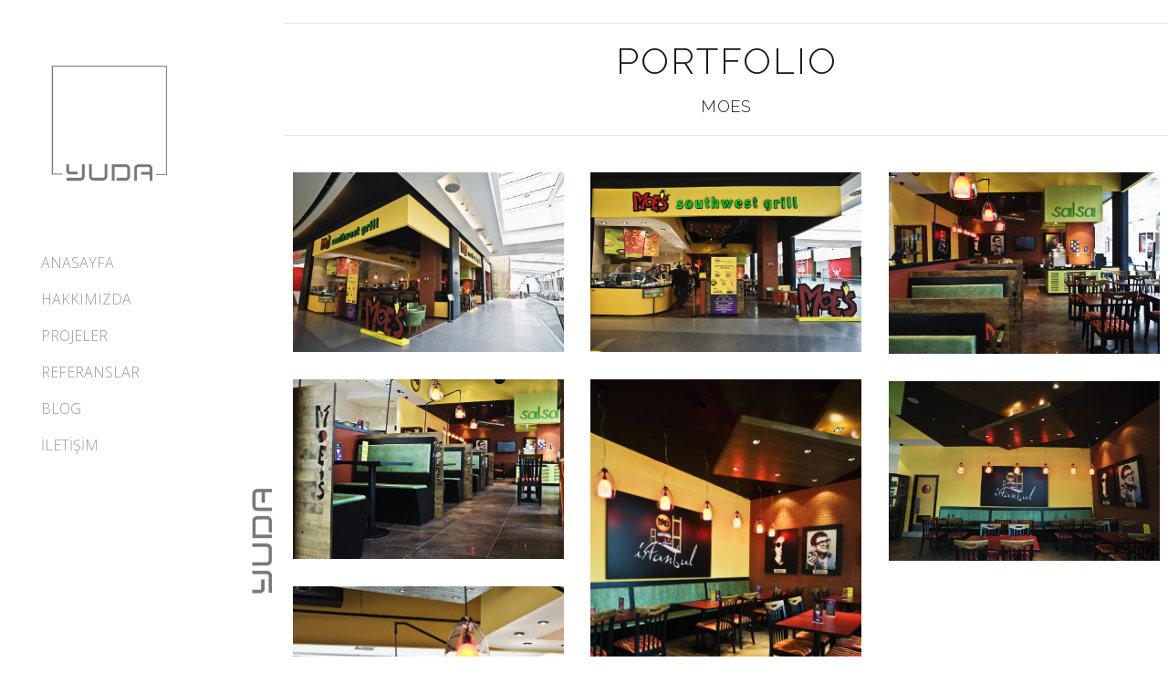

--- FILE ---
content_type: text/html; charset=UTF-8
request_url: https://www.yudamimarlik.com/portfolio-item/moes-marmara-forum-cafe-dekorasyon/
body_size: 10398
content:
﻿<!DOCTYPE html>
<html lang="tr">
<head>
	
		<meta charset="UTF-8"/>
		<link rel="profile" href="https://gmpg.org/xfn/11" />
		
				<meta name="viewport" content="width=device-width,initial-scale=1,user-scalable=yes">
		<title>MOES MARMARA FORUM &#8211; Yuda Mimarlık</title>
<meta name='robots' content='max-image-preview:large' />
	<style>img:is([sizes="auto" i], [sizes^="auto," i]) { contain-intrinsic-size: 3000px 1500px }</style>
	<link rel='dns-prefetch' href='//fonts.googleapis.com' />
<link rel="alternate" type="application/rss+xml" title="Yuda Mimarlık &raquo; akışı" href="https://www.yudamimarlik.com/feed/" />
<link rel="alternate" type="application/rss+xml" title="Yuda Mimarlık &raquo; yorum akışı" href="https://www.yudamimarlik.com/comments/feed/" />
<script type="text/javascript">
/* <![CDATA[ */
window._wpemojiSettings = {"baseUrl":"https:\/\/s.w.org\/images\/core\/emoji\/15.0.3\/72x72\/","ext":".png","svgUrl":"https:\/\/s.w.org\/images\/core\/emoji\/15.0.3\/svg\/","svgExt":".svg","source":{"concatemoji":"https:\/\/www.yudamimarlik.com\/wp-includes\/js\/wp-emoji-release.min.js?ver=6.7.2"}};
/*! This file is auto-generated */
!function(i,n){var o,s,e;function c(e){try{var t={supportTests:e,timestamp:(new Date).valueOf()};sessionStorage.setItem(o,JSON.stringify(t))}catch(e){}}function p(e,t,n){e.clearRect(0,0,e.canvas.width,e.canvas.height),e.fillText(t,0,0);var t=new Uint32Array(e.getImageData(0,0,e.canvas.width,e.canvas.height).data),r=(e.clearRect(0,0,e.canvas.width,e.canvas.height),e.fillText(n,0,0),new Uint32Array(e.getImageData(0,0,e.canvas.width,e.canvas.height).data));return t.every(function(e,t){return e===r[t]})}function u(e,t,n){switch(t){case"flag":return n(e,"\ud83c\udff3\ufe0f\u200d\u26a7\ufe0f","\ud83c\udff3\ufe0f\u200b\u26a7\ufe0f")?!1:!n(e,"\ud83c\uddfa\ud83c\uddf3","\ud83c\uddfa\u200b\ud83c\uddf3")&&!n(e,"\ud83c\udff4\udb40\udc67\udb40\udc62\udb40\udc65\udb40\udc6e\udb40\udc67\udb40\udc7f","\ud83c\udff4\u200b\udb40\udc67\u200b\udb40\udc62\u200b\udb40\udc65\u200b\udb40\udc6e\u200b\udb40\udc67\u200b\udb40\udc7f");case"emoji":return!n(e,"\ud83d\udc26\u200d\u2b1b","\ud83d\udc26\u200b\u2b1b")}return!1}function f(e,t,n){var r="undefined"!=typeof WorkerGlobalScope&&self instanceof WorkerGlobalScope?new OffscreenCanvas(300,150):i.createElement("canvas"),a=r.getContext("2d",{willReadFrequently:!0}),o=(a.textBaseline="top",a.font="600 32px Arial",{});return e.forEach(function(e){o[e]=t(a,e,n)}),o}function t(e){var t=i.createElement("script");t.src=e,t.defer=!0,i.head.appendChild(t)}"undefined"!=typeof Promise&&(o="wpEmojiSettingsSupports",s=["flag","emoji"],n.supports={everything:!0,everythingExceptFlag:!0},e=new Promise(function(e){i.addEventListener("DOMContentLoaded",e,{once:!0})}),new Promise(function(t){var n=function(){try{var e=JSON.parse(sessionStorage.getItem(o));if("object"==typeof e&&"number"==typeof e.timestamp&&(new Date).valueOf()<e.timestamp+604800&&"object"==typeof e.supportTests)return e.supportTests}catch(e){}return null}();if(!n){if("undefined"!=typeof Worker&&"undefined"!=typeof OffscreenCanvas&&"undefined"!=typeof URL&&URL.createObjectURL&&"undefined"!=typeof Blob)try{var e="postMessage("+f.toString()+"("+[JSON.stringify(s),u.toString(),p.toString()].join(",")+"));",r=new Blob([e],{type:"text/javascript"}),a=new Worker(URL.createObjectURL(r),{name:"wpTestEmojiSupports"});return void(a.onmessage=function(e){c(n=e.data),a.terminate(),t(n)})}catch(e){}c(n=f(s,u,p))}t(n)}).then(function(e){for(var t in e)n.supports[t]=e[t],n.supports.everything=n.supports.everything&&n.supports[t],"flag"!==t&&(n.supports.everythingExceptFlag=n.supports.everythingExceptFlag&&n.supports[t]);n.supports.everythingExceptFlag=n.supports.everythingExceptFlag&&!n.supports.flag,n.DOMReady=!1,n.readyCallback=function(){n.DOMReady=!0}}).then(function(){return e}).then(function(){var e;n.supports.everything||(n.readyCallback(),(e=n.source||{}).concatemoji?t(e.concatemoji):e.wpemoji&&e.twemoji&&(t(e.twemoji),t(e.wpemoji)))}))}((window,document),window._wpemojiSettings);
/* ]]> */
</script>
<style id='wp-emoji-styles-inline-css' type='text/css'>

	img.wp-smiley, img.emoji {
		display: inline !important;
		border: none !important;
		box-shadow: none !important;
		height: 1em !important;
		width: 1em !important;
		margin: 0 0.07em !important;
		vertical-align: -0.1em !important;
		background: none !important;
		padding: 0 !important;
	}
</style>
<link rel='stylesheet' id='wp-block-library-css' href='https://www.yudamimarlik.com/wp-includes/css/dist/block-library/style.min.css?ver=6.7.2' type='text/css' media='all' />
<style id='classic-theme-styles-inline-css' type='text/css'>
/*! This file is auto-generated */
.wp-block-button__link{color:#fff;background-color:#32373c;border-radius:9999px;box-shadow:none;text-decoration:none;padding:calc(.667em + 2px) calc(1.333em + 2px);font-size:1.125em}.wp-block-file__button{background:#32373c;color:#fff;text-decoration:none}
</style>
<style id='global-styles-inline-css' type='text/css'>
:root{--wp--preset--aspect-ratio--square: 1;--wp--preset--aspect-ratio--4-3: 4/3;--wp--preset--aspect-ratio--3-4: 3/4;--wp--preset--aspect-ratio--3-2: 3/2;--wp--preset--aspect-ratio--2-3: 2/3;--wp--preset--aspect-ratio--16-9: 16/9;--wp--preset--aspect-ratio--9-16: 9/16;--wp--preset--color--black: #000000;--wp--preset--color--cyan-bluish-gray: #abb8c3;--wp--preset--color--white: #ffffff;--wp--preset--color--pale-pink: #f78da7;--wp--preset--color--vivid-red: #cf2e2e;--wp--preset--color--luminous-vivid-orange: #ff6900;--wp--preset--color--luminous-vivid-amber: #fcb900;--wp--preset--color--light-green-cyan: #7bdcb5;--wp--preset--color--vivid-green-cyan: #00d084;--wp--preset--color--pale-cyan-blue: #8ed1fc;--wp--preset--color--vivid-cyan-blue: #0693e3;--wp--preset--color--vivid-purple: #9b51e0;--wp--preset--gradient--vivid-cyan-blue-to-vivid-purple: linear-gradient(135deg,rgba(6,147,227,1) 0%,rgb(155,81,224) 100%);--wp--preset--gradient--light-green-cyan-to-vivid-green-cyan: linear-gradient(135deg,rgb(122,220,180) 0%,rgb(0,208,130) 100%);--wp--preset--gradient--luminous-vivid-amber-to-luminous-vivid-orange: linear-gradient(135deg,rgba(252,185,0,1) 0%,rgba(255,105,0,1) 100%);--wp--preset--gradient--luminous-vivid-orange-to-vivid-red: linear-gradient(135deg,rgba(255,105,0,1) 0%,rgb(207,46,46) 100%);--wp--preset--gradient--very-light-gray-to-cyan-bluish-gray: linear-gradient(135deg,rgb(238,238,238) 0%,rgb(169,184,195) 100%);--wp--preset--gradient--cool-to-warm-spectrum: linear-gradient(135deg,rgb(74,234,220) 0%,rgb(151,120,209) 20%,rgb(207,42,186) 40%,rgb(238,44,130) 60%,rgb(251,105,98) 80%,rgb(254,248,76) 100%);--wp--preset--gradient--blush-light-purple: linear-gradient(135deg,rgb(255,206,236) 0%,rgb(152,150,240) 100%);--wp--preset--gradient--blush-bordeaux: linear-gradient(135deg,rgb(254,205,165) 0%,rgb(254,45,45) 50%,rgb(107,0,62) 100%);--wp--preset--gradient--luminous-dusk: linear-gradient(135deg,rgb(255,203,112) 0%,rgb(199,81,192) 50%,rgb(65,88,208) 100%);--wp--preset--gradient--pale-ocean: linear-gradient(135deg,rgb(255,245,203) 0%,rgb(182,227,212) 50%,rgb(51,167,181) 100%);--wp--preset--gradient--electric-grass: linear-gradient(135deg,rgb(202,248,128) 0%,rgb(113,206,126) 100%);--wp--preset--gradient--midnight: linear-gradient(135deg,rgb(2,3,129) 0%,rgb(40,116,252) 100%);--wp--preset--font-size--small: 13px;--wp--preset--font-size--medium: 20px;--wp--preset--font-size--large: 36px;--wp--preset--font-size--x-large: 42px;--wp--preset--spacing--20: 0.44rem;--wp--preset--spacing--30: 0.67rem;--wp--preset--spacing--40: 1rem;--wp--preset--spacing--50: 1.5rem;--wp--preset--spacing--60: 2.25rem;--wp--preset--spacing--70: 3.38rem;--wp--preset--spacing--80: 5.06rem;--wp--preset--shadow--natural: 6px 6px 9px rgba(0, 0, 0, 0.2);--wp--preset--shadow--deep: 12px 12px 50px rgba(0, 0, 0, 0.4);--wp--preset--shadow--sharp: 6px 6px 0px rgba(0, 0, 0, 0.2);--wp--preset--shadow--outlined: 6px 6px 0px -3px rgba(255, 255, 255, 1), 6px 6px rgba(0, 0, 0, 1);--wp--preset--shadow--crisp: 6px 6px 0px rgba(0, 0, 0, 1);}:where(.is-layout-flex){gap: 0.5em;}:where(.is-layout-grid){gap: 0.5em;}body .is-layout-flex{display: flex;}.is-layout-flex{flex-wrap: wrap;align-items: center;}.is-layout-flex > :is(*, div){margin: 0;}body .is-layout-grid{display: grid;}.is-layout-grid > :is(*, div){margin: 0;}:where(.wp-block-columns.is-layout-flex){gap: 2em;}:where(.wp-block-columns.is-layout-grid){gap: 2em;}:where(.wp-block-post-template.is-layout-flex){gap: 1.25em;}:where(.wp-block-post-template.is-layout-grid){gap: 1.25em;}.has-black-color{color: var(--wp--preset--color--black) !important;}.has-cyan-bluish-gray-color{color: var(--wp--preset--color--cyan-bluish-gray) !important;}.has-white-color{color: var(--wp--preset--color--white) !important;}.has-pale-pink-color{color: var(--wp--preset--color--pale-pink) !important;}.has-vivid-red-color{color: var(--wp--preset--color--vivid-red) !important;}.has-luminous-vivid-orange-color{color: var(--wp--preset--color--luminous-vivid-orange) !important;}.has-luminous-vivid-amber-color{color: var(--wp--preset--color--luminous-vivid-amber) !important;}.has-light-green-cyan-color{color: var(--wp--preset--color--light-green-cyan) !important;}.has-vivid-green-cyan-color{color: var(--wp--preset--color--vivid-green-cyan) !important;}.has-pale-cyan-blue-color{color: var(--wp--preset--color--pale-cyan-blue) !important;}.has-vivid-cyan-blue-color{color: var(--wp--preset--color--vivid-cyan-blue) !important;}.has-vivid-purple-color{color: var(--wp--preset--color--vivid-purple) !important;}.has-black-background-color{background-color: var(--wp--preset--color--black) !important;}.has-cyan-bluish-gray-background-color{background-color: var(--wp--preset--color--cyan-bluish-gray) !important;}.has-white-background-color{background-color: var(--wp--preset--color--white) !important;}.has-pale-pink-background-color{background-color: var(--wp--preset--color--pale-pink) !important;}.has-vivid-red-background-color{background-color: var(--wp--preset--color--vivid-red) !important;}.has-luminous-vivid-orange-background-color{background-color: var(--wp--preset--color--luminous-vivid-orange) !important;}.has-luminous-vivid-amber-background-color{background-color: var(--wp--preset--color--luminous-vivid-amber) !important;}.has-light-green-cyan-background-color{background-color: var(--wp--preset--color--light-green-cyan) !important;}.has-vivid-green-cyan-background-color{background-color: var(--wp--preset--color--vivid-green-cyan) !important;}.has-pale-cyan-blue-background-color{background-color: var(--wp--preset--color--pale-cyan-blue) !important;}.has-vivid-cyan-blue-background-color{background-color: var(--wp--preset--color--vivid-cyan-blue) !important;}.has-vivid-purple-background-color{background-color: var(--wp--preset--color--vivid-purple) !important;}.has-black-border-color{border-color: var(--wp--preset--color--black) !important;}.has-cyan-bluish-gray-border-color{border-color: var(--wp--preset--color--cyan-bluish-gray) !important;}.has-white-border-color{border-color: var(--wp--preset--color--white) !important;}.has-pale-pink-border-color{border-color: var(--wp--preset--color--pale-pink) !important;}.has-vivid-red-border-color{border-color: var(--wp--preset--color--vivid-red) !important;}.has-luminous-vivid-orange-border-color{border-color: var(--wp--preset--color--luminous-vivid-orange) !important;}.has-luminous-vivid-amber-border-color{border-color: var(--wp--preset--color--luminous-vivid-amber) !important;}.has-light-green-cyan-border-color{border-color: var(--wp--preset--color--light-green-cyan) !important;}.has-vivid-green-cyan-border-color{border-color: var(--wp--preset--color--vivid-green-cyan) !important;}.has-pale-cyan-blue-border-color{border-color: var(--wp--preset--color--pale-cyan-blue) !important;}.has-vivid-cyan-blue-border-color{border-color: var(--wp--preset--color--vivid-cyan-blue) !important;}.has-vivid-purple-border-color{border-color: var(--wp--preset--color--vivid-purple) !important;}.has-vivid-cyan-blue-to-vivid-purple-gradient-background{background: var(--wp--preset--gradient--vivid-cyan-blue-to-vivid-purple) !important;}.has-light-green-cyan-to-vivid-green-cyan-gradient-background{background: var(--wp--preset--gradient--light-green-cyan-to-vivid-green-cyan) !important;}.has-luminous-vivid-amber-to-luminous-vivid-orange-gradient-background{background: var(--wp--preset--gradient--luminous-vivid-amber-to-luminous-vivid-orange) !important;}.has-luminous-vivid-orange-to-vivid-red-gradient-background{background: var(--wp--preset--gradient--luminous-vivid-orange-to-vivid-red) !important;}.has-very-light-gray-to-cyan-bluish-gray-gradient-background{background: var(--wp--preset--gradient--very-light-gray-to-cyan-bluish-gray) !important;}.has-cool-to-warm-spectrum-gradient-background{background: var(--wp--preset--gradient--cool-to-warm-spectrum) !important;}.has-blush-light-purple-gradient-background{background: var(--wp--preset--gradient--blush-light-purple) !important;}.has-blush-bordeaux-gradient-background{background: var(--wp--preset--gradient--blush-bordeaux) !important;}.has-luminous-dusk-gradient-background{background: var(--wp--preset--gradient--luminous-dusk) !important;}.has-pale-ocean-gradient-background{background: var(--wp--preset--gradient--pale-ocean) !important;}.has-electric-grass-gradient-background{background: var(--wp--preset--gradient--electric-grass) !important;}.has-midnight-gradient-background{background: var(--wp--preset--gradient--midnight) !important;}.has-small-font-size{font-size: var(--wp--preset--font-size--small) !important;}.has-medium-font-size{font-size: var(--wp--preset--font-size--medium) !important;}.has-large-font-size{font-size: var(--wp--preset--font-size--large) !important;}.has-x-large-font-size{font-size: var(--wp--preset--font-size--x-large) !important;}
:where(.wp-block-post-template.is-layout-flex){gap: 1.25em;}:where(.wp-block-post-template.is-layout-grid){gap: 1.25em;}
:where(.wp-block-columns.is-layout-flex){gap: 2em;}:where(.wp-block-columns.is-layout-grid){gap: 2em;}
:root :where(.wp-block-pullquote){font-size: 1.5em;line-height: 1.6;}
</style>
<link rel='stylesheet' id='contact-form-7-css' href='https://www.yudamimarlik.com/wp-content/plugins/contact-form-7/includes/css/styles.css?ver=5.1.1' type='text/css' media='all' />
<link rel='stylesheet' id='dessau-select-default-style-css' href='https://www.yudamimarlik.com/wp-content/themes/dessau/style.css?ver=6.7.2' type='text/css' media='all' />
<link rel='stylesheet' id='dessau-select-modules-css' href='https://www.yudamimarlik.com/wp-content/themes/dessau/assets/css/modules.min.css?ver=6.7.2' type='text/css' media='all' />
<link rel='stylesheet' id='qodef-dripicons-css' href='https://www.yudamimarlik.com/wp-content/themes/dessau/framework/lib/icons-pack/dripicons/dripicons.css?ver=6.7.2' type='text/css' media='all' />
<link rel='stylesheet' id='qodef-font_elegant-css' href='https://www.yudamimarlik.com/wp-content/themes/dessau/framework/lib/icons-pack/elegant-icons/style.min.css?ver=6.7.2' type='text/css' media='all' />
<link rel='stylesheet' id='qodef-font_awesome-css' href='https://www.yudamimarlik.com/wp-content/themes/dessau/framework/lib/icons-pack/font-awesome/css/fontawesome-all.min.css?ver=6.7.2' type='text/css' media='all' />
<link rel='stylesheet' id='qodef-ion_icons-css' href='https://www.yudamimarlik.com/wp-content/themes/dessau/framework/lib/icons-pack/ion-icons/css/ionicons.min.css?ver=6.7.2' type='text/css' media='all' />
<link rel='stylesheet' id='qodef-linea_icons-css' href='https://www.yudamimarlik.com/wp-content/themes/dessau/framework/lib/icons-pack/linea-icons/style.css?ver=6.7.2' type='text/css' media='all' />
<link rel='stylesheet' id='qodef-linear_icons-css' href='https://www.yudamimarlik.com/wp-content/themes/dessau/framework/lib/icons-pack/linear-icons/style.css?ver=6.7.2' type='text/css' media='all' />
<link rel='stylesheet' id='qodef-simple_line_icons-css' href='https://www.yudamimarlik.com/wp-content/themes/dessau/framework/lib/icons-pack/simple-line-icons/simple-line-icons.css?ver=6.7.2' type='text/css' media='all' />
<link rel='stylesheet' id='mediaelement-css' href='https://www.yudamimarlik.com/wp-includes/js/mediaelement/mediaelementplayer-legacy.min.css?ver=4.2.17' type='text/css' media='all' />
<link rel='stylesheet' id='wp-mediaelement-css' href='https://www.yudamimarlik.com/wp-includes/js/mediaelement/wp-mediaelement.min.css?ver=6.7.2' type='text/css' media='all' />
<link rel='stylesheet' id='dessau-select-style-dynamic-css' href='https://www.yudamimarlik.com/wp-content/themes/dessau/assets/css/style_dynamic.css?ver=1628619510' type='text/css' media='all' />
<link rel='stylesheet' id='dessau-select-modules-responsive-css' href='https://www.yudamimarlik.com/wp-content/themes/dessau/assets/css/modules-responsive.min.css?ver=6.7.2' type='text/css' media='all' />
<link rel='stylesheet' id='dessau-select-style-dynamic-responsive-css' href='https://www.yudamimarlik.com/wp-content/themes/dessau/assets/css/style_dynamic_responsive.css?ver=1628619510' type='text/css' media='all' />
<link rel='stylesheet' id='dessau-select-google-fonts-css' href='https://fonts.googleapis.com/css?family=Open+Sans%3A200%2C300%2C400%2C500%2C600%2C700%7CRaleway%3A200%2C300%2C400%2C500%2C600%2C700&#038;subset=latin-ext&#038;ver=1.0.0' type='text/css' media='all' />
<script type="text/javascript" src="https://www.yudamimarlik.com/wp-includes/js/jquery/jquery.min.js?ver=3.7.1" id="jquery-core-js"></script>
<script type="text/javascript" src="https://www.yudamimarlik.com/wp-includes/js/jquery/jquery-migrate.min.js?ver=3.4.1" id="jquery-migrate-js"></script>
<link rel="https://api.w.org/" href="https://www.yudamimarlik.com/wp-json/" /><link rel="EditURI" type="application/rsd+xml" title="RSD" href="https://www.yudamimarlik.com/xmlrpc.php?rsd" />
<meta name="generator" content="WordPress 6.7.2" />
<link rel="canonical" href="https://www.yudamimarlik.com/portfolio-item/moes-marmara-forum-cafe-dekorasyon/" />
<link rel='shortlink' href='https://www.yudamimarlik.com/?p=6535' />
<link rel="alternate" title="oEmbed (JSON)" type="application/json+oembed" href="https://www.yudamimarlik.com/wp-json/oembed/1.0/embed?url=https%3A%2F%2Fwww.yudamimarlik.com%2Fportfolio-item%2Fmoes-marmara-forum-cafe-dekorasyon%2F" />
<link rel="alternate" title="oEmbed (XML)" type="text/xml+oembed" href="https://www.yudamimarlik.com/wp-json/oembed/1.0/embed?url=https%3A%2F%2Fwww.yudamimarlik.com%2Fportfolio-item%2Fmoes-marmara-forum-cafe-dekorasyon%2F&#038;format=xml" />
<meta name="generator" content="Powered by WPBakery Page Builder - drag and drop page builder for WordPress."/>
<!--[if lte IE 9]><link rel="stylesheet" type="text/css" href="https://www.yudamimarlik.com/wp-content/plugins/js_composer/assets/css/vc_lte_ie9.min.css" media="screen"><![endif]--><link rel="icon" href="https://www.yudamimarlik.com/wp-content/uploads/2023/03/cropped-icon-yuda-32x32.jpg" sizes="32x32" />
<link rel="icon" href="https://www.yudamimarlik.com/wp-content/uploads/2023/03/cropped-icon-yuda-192x192.jpg" sizes="192x192" />
<link rel="apple-touch-icon" href="https://www.yudamimarlik.com/wp-content/uploads/2023/03/cropped-icon-yuda-180x180.jpg" />
<meta name="msapplication-TileImage" content="https://www.yudamimarlik.com/wp-content/uploads/2023/03/cropped-icon-yuda-270x270.jpg" />
		<style type="text/css" id="wp-custom-css">
			.qodef-vertical-area-background img{
	display: none;
}
.qodef-vertical-area-background a {
	position: absolute;
	right: 1px;
	bottom: 40;

	transition: all ease-in-out 0.3s; background:url( 'https://www.yudamimarlik.com/wp-content/uploads/2019/02/80x200.jpg') no-repeat; background-size:contain; width:50px; display:block;
}

.active .qodef-vertical-area-background a {
	opacity: 0;
}




.qodef-portfolio-single-holder .qodef-ps-info-holder .qodef-ps-info-item {
    position: relative;
    display: inline-block;
    width: 100%;
    vertical-align: middle;
    margin: 0 0 -700;
    visibility: hidden;
	
}
.qodef-portfolio-list-holder article .qodef-pli-text-wrapper {
    position: relative;
    display: table;
    table-layout: fixed;
    height: 10%;
    width: 100%;
}

.pp_expand{visibility:hidden}


.qodef-header-vertical-closed .qodef-vertical-menu-area .qodef-vertical-area-opener.qodef-vertical-area-opener-icon-pack {
    font-size: 28px;
}

.qodef-header-vertical-closed .qodef-vertical-menu-area .qodef-vertical-area-opener {
    position: fixed;
    left: 0;
    top: 30px;
    display: inline-block;
    vertical-align: middle;
    width: 75px;
    height: 75px;
    line-height: 75px;
    text-align: center;
    z-index: 1000;
}




		</style>
		<noscript><style type="text/css"> .wpb_animate_when_almost_visible { opacity: 1; }</style></noscript>	 <script>
    jQuery(document).ready(function(){
		var logoitm = jQuery('.qodef-logo-wrapper').html();
		jQuery('.qodef-vertical-area-background').append(logoitm);
	})
    </script>

	<!-- Global site tag (gtag.js) - Google Analytics -->
<script async src="https://www.googletagmanager.com/gtag/js?id=G-0ZN6EXH0KJ"></script>
<script>
  window.dataLayer = window.dataLayer || [];
  function gtag(){dataLayer.push(arguments);}
  gtag('js', new Date());

  gtag('config', 'G-0ZN6EXH0KJ');
</script>
	
	<!-- Yandex.Metrika counter -->
<script type="text/javascript" >
   (function(m,e,t,r,i,k,a){m[i]=m[i]||function(){(m[i].a=m[i].a||[]).push(arguments)};
   m[i].l=1*new Date();k=e.createElement(t),a=e.getElementsByTagName(t)[0],k.async=1,k.src=r,a.parentNode.insertBefore(k,a)})
   (window, document, "script", "https://mc.yandex.ru/metrika/tag.js", "ym");

   ym(76055695, "init", {
        clickmap:true,
        trackLinks:true,
        accurateTrackBounce:true
   });
</script>
<noscript><div><img src="https://mc.yandex.ru/watch/76055695" style="position:absolute; left:-9999px;" alt="" /></div></noscript>
<!-- /Yandex.Metrika counter -->
	
</head>
<body class="portfolio-item-template-default single single-portfolio-item postid-6535 dessau-core-1.0 dessau-ver-1.0 qodef-empty-google-api qodef-wide-dropdown-menu-content-in-grid qodef-follow-portfolio-info qodef-fixed-on-scroll qodef-dropdown-animate-height qodef-header-vertical qodef-menu-area-shadow-disable qodef-menu-area-in-grid-shadow-disable qodef-menu-area-border-disable qodef-menu-area-in-grid-border-disable qodef-logo-area-border-disable qodef-header-vertical-shadow-disable qodef-header-vertical-border-disable qodef-default-mobile-header qodef-sticky-up-mobile-header wpb-js-composer js-comp-ver-5.6 vc_responsive" itemscope itemtype="http://schema.org/WebPage">
	
    <div class="qodef-wrapper">
        <div class="qodef-wrapper-inner">
            
<aside class="qodef-vertical-menu-area qodef-vertical-alignment-top">
	<div class="qodef-vertical-menu-area-inner">
		<div class="qodef-vertical-area-background"></div>
		

<div class="qodef-logo-wrapper">
    <a itemprop="url" href="https://www.yudamimarlik.com/" style="height: 150px;">
        <img itemprop="image" class="qodef-normal-logo" src="https://www.yudamimarlik.com/wp-content/uploads/2019/03/low-1.png" width="300" height="300" alt="logo" />
        <img itemprop="image" class="qodef-dark-logo" src="https://www.yudamimarlik.com/wp-content/uploads/2019/03/low-1.png" width="300" height="300" alt="dark logo" />        <img itemprop="image" class="qodef-light-logo" src="https://www.yudamimarlik.com/wp-content/uploads/2019/03/low-1.png" width="300" height="300" alt="light logo" />    </a>
</div>

		<div class="qodef-vertical-menu-outer">
	<nav class="qodef-vertical-menu qodef-vertical-dropdown-below">
		<ul id="menu-vertical-menu" class=""><li id="nav-menu-item-6376" class="menu-item menu-item-type-post_type menu-item-object-page menu-item-home  narrow"><a href="https://www.yudamimarlik.com/" class=""><span class="item_outer"><span class="item_text">ANASAYFA</span></span></a></li>
<li id="nav-menu-item-6399" class="menu-item menu-item-type-post_type menu-item-object-page  narrow"><a href="https://www.yudamimarlik.com/hakkimizda/" class=""><span class="item_outer"><span class="item_text">HAKKIMIZDA</span></span></a></li>
<li id="nav-menu-item-7903" class="menu-item menu-item-type-post_type menu-item-object-page menu-item-home  narrow"><a href="https://www.yudamimarlik.com/" class=""><span class="item_outer"><span class="item_text">PROJELER</span></span></a></li>
<li id="nav-menu-item-5527" class="menu-item menu-item-type-custom menu-item-object-custom menu-item-has-children  has_sub narrow">
<div class="second"><div class="inner"><ul>
	<li id="nav-menu-item-5522" class="menu-item menu-item-type-custom menu-item-object-custom "><a href="https://www.yudamimarlik.com/cafe/" class=""><span class="item_outer"><span class="item_text">CAFE</span></span></a></li>
	<li id="nav-menu-item-5523" class="menu-item menu-item-type-custom menu-item-object-custom "><a href="https://www.yudamimarlik.com/magaza/" class=""><span class="item_outer"><span class="item_text">MAĞAZA</span></span></a></li>
	<li id="nav-menu-item-5524" class="menu-item menu-item-type-custom menu-item-object-custom "><a href="https://www.yudamimarlik.com/mimari/" class=""><span class="item_outer"><span class="item_text">MİMARİ</span></span></a></li>
	<li id="nav-menu-item-5525" class="menu-item menu-item-type-custom menu-item-object-custom "><a href="https://www.yudamimarlik.com/ofis/" class=""><span class="item_outer"><span class="item_text">OFİS</span></span></a></li>
	<li id="nav-menu-item-5526" class="menu-item menu-item-type-custom menu-item-object-custom "><a href="https://www.yudamimarlik.com/otel/" class=""><span class="item_outer"><span class="item_text">OTEL</span></span></a></li>
</ul></div></div>
</li>
<li id="nav-menu-item-5520" class="menu-item menu-item-type-post_type menu-item-object-page  narrow"><a href="https://www.yudamimarlik.com/referanslar/" class=""><span class="item_outer"><span class="item_text">REFERANSLAR</span></span></a></li>
<li id="nav-menu-item-5518" class="menu-item menu-item-type-post_type menu-item-object-page current_page_parent  narrow"><a href="https://www.yudamimarlik.com/blog/" class=""><span class="item_outer"><span class="item_text">BLOG</span></span></a></li>
<li id="nav-menu-item-6403" class="menu-item menu-item-type-post_type menu-item-object-page  narrow"><a href="https://www.yudamimarlik.com/iletisim/" class=""><span class="item_outer"><span class="item_text">İLETİŞİM</span></span></a></li>
</ul>	</nav>
</div>
		<div class="qodef-vertical-area-widget-holder">
					</div>
	</div>
</aside>


<header class="qodef-mobile-header">
		
	<div class="qodef-mobile-header-inner">
		<div class="qodef-mobile-header-holder">
			<div class="qodef-grid">
				<div class="qodef-vertical-align-containers">
					<div class="qodef-vertical-align-containers">
													<div class="qodef-mobile-menu-opener qodef-mobile-menu-opener-icon-pack">
								<a href="javascript:void(0)">
									<span class="qodef-mobile-menu-icon">
										<span aria-hidden="true" class="qodef-icon-font-elegant icon_menu "></span>									</span>
																	</a>
							</div>
												<div class="qodef-position-center"><!--
						 --><div class="qodef-position-center-inner">
								
<div class="qodef-mobile-logo-wrapper">
    <a itemprop="url" href="https://www.yudamimarlik.com/" style="height: 23px">
        <img itemprop="image" src="https://www.yudamimarlik.com/wp-content/uploads/2019/03/Logo3.png" width="201" height="46" alt="Mobile Logo" />
    </a>
</div>

							</div>
						</div>
						<div class="qodef-position-right"><!--
						 --><div class="qodef-position-right-inner">
															</div>
						</div>
					</div>
				</div>
			</div>
		</div>
		
<nav class="qodef-mobile-nav">
    <div class="qodef-grid">
        <ul id="menu-vertical-menu-1" class=""><li id="mobile-menu-item-6376" class="menu-item menu-item-type-post_type menu-item-object-page menu-item-home "><a href="https://www.yudamimarlik.com/" class=""><span>ANASAYFA</span></a></li>
<li id="mobile-menu-item-6399" class="menu-item menu-item-type-post_type menu-item-object-page "><a href="https://www.yudamimarlik.com/hakkimizda/" class=""><span>HAKKIMIZDA</span></a></li>
<li id="mobile-menu-item-7903" class="menu-item menu-item-type-post_type menu-item-object-page menu-item-home "><a href="https://www.yudamimarlik.com/" class=""><span>PROJELER</span></a></li>
<li id="mobile-menu-item-5527" class="menu-item menu-item-type-custom menu-item-object-custom menu-item-has-children  has_sub">
<ul class="sub_menu">
	<li id="mobile-menu-item-5522" class="menu-item menu-item-type-custom menu-item-object-custom "><a href="https://www.yudamimarlik.com/cafe/" class=""><span>CAFE</span></a></li>
	<li id="mobile-menu-item-5523" class="menu-item menu-item-type-custom menu-item-object-custom "><a href="https://www.yudamimarlik.com/magaza/" class=""><span>MAĞAZA</span></a></li>
	<li id="mobile-menu-item-5524" class="menu-item menu-item-type-custom menu-item-object-custom "><a href="https://www.yudamimarlik.com/mimari/" class=""><span>MİMARİ</span></a></li>
	<li id="mobile-menu-item-5525" class="menu-item menu-item-type-custom menu-item-object-custom "><a href="https://www.yudamimarlik.com/ofis/" class=""><span>OFİS</span></a></li>
	<li id="mobile-menu-item-5526" class="menu-item menu-item-type-custom menu-item-object-custom "><a href="https://www.yudamimarlik.com/otel/" class=""><span>OTEL</span></a></li>
</ul>
</li>
<li id="mobile-menu-item-5520" class="menu-item menu-item-type-post_type menu-item-object-page "><a href="https://www.yudamimarlik.com/referanslar/" class=""><span>REFERANSLAR</span></a></li>
<li id="mobile-menu-item-5518" class="menu-item menu-item-type-post_type menu-item-object-page current_page_parent "><a href="https://www.yudamimarlik.com/blog/" class=""><span>BLOG</span></a></li>
<li id="mobile-menu-item-6403" class="menu-item menu-item-type-post_type menu-item-object-page "><a href="https://www.yudamimarlik.com/iletisim/" class=""><span>İLETİŞİM</span></a></li>
</ul>    </div>
</nav>

	</div>
	
	</header>

			<a id='qodef-back-to-top' href='#'>
                <span class="qodef-icon-stack">
                     <span aria-hidden="true" class="qodef-icon-linear-icons lnr lnr-chevron-up "></span>                </span>
			</a>
			        
            <div class="qodef-content" >
                <div class="qodef-content-inner">
<div class="qodef-title-holder qodef-centered-type qodef-title-va-header-bottom" style="height: 122px" data-height="122">
		<div class="qodef-title-wrapper" style="height: 122px">
		<div class="qodef-title-inner">
			<div class="qodef-grid">
									<h1 class="qodef-page-title entry-title" >PORTFOLIO</h1>
													<h6 class="qodef-page-subtitle" >MOES</h6>
							</div>
	    </div>
	</div>
</div>

<div class="qodef-container">
    <div class="qodef-container-inner clearfix">
                    <div class="qodef-portfolio-single-holder qodef-ps-masonry-layout">
                <div class="qodef-ps-image-holder qodef-grid-list qodef-grid-masonry-list qodef-fixed-masonry-items qodef-disable-bottom-space  qodef-three-columns qodef-normal-space">
	<div class="qodef-ps-image-inner qodef-outer-space qodef-masonry-list-wrapper">
		<div class="qodef-masonry-grid-sizer"></div>
		<div class="qodef-masonry-grid-gutter"></div>
									<div class="qodef-ps-image qodef-item-space ">
					    <a itemprop="image" title="moes-marmara-forum-cafe-tasarimi" data-rel="prettyPhoto[single_pretty_photo]" href="https://www.yudamimarlik.com/wp-content/uploads/2019/02/DSC9543.jpg">
    <img itemprop="image" src="https://www.yudamimarlik.com/wp-content/uploads/2019/02/DSC9543.jpg" alt="moes-marmara-forum-cafe-tasarimi" />
    </a>
				</div>
							<div class="qodef-ps-image qodef-item-space ">
					    <a itemprop="image" title="moes-marmara-forum-cafe-tasarimi" data-rel="prettyPhoto[single_pretty_photo]" href="https://www.yudamimarlik.com/wp-content/uploads/2019/02/DSC9548.jpg">
    <img itemprop="image" src="https://www.yudamimarlik.com/wp-content/uploads/2019/02/DSC9548.jpg" alt="moes-marmara-forum-cafe-tasarimi" />
    </a>
				</div>
							<div class="qodef-ps-image qodef-item-space ">
					    <a itemprop="image" title="moes-marmara-forum-cafe-tasarimi" data-rel="prettyPhoto[single_pretty_photo]" href="https://www.yudamimarlik.com/wp-content/uploads/2019/02/DSC9566.jpg">
    <img itemprop="image" src="https://www.yudamimarlik.com/wp-content/uploads/2019/02/DSC9566.jpg" alt="moes-marmara-forum-cafe-tasarimi" />
    </a>
				</div>
							<div class="qodef-ps-image qodef-item-space ">
					    <a itemprop="image" title="moes-marmara-forum-cafe-tasarimi" data-rel="prettyPhoto[single_pretty_photo]" href="https://www.yudamimarlik.com/wp-content/uploads/2019/02/DSC9553.jpg">
    <img itemprop="image" src="https://www.yudamimarlik.com/wp-content/uploads/2019/02/DSC9553.jpg" alt="moes-marmara-forum-cafe-tasarimi" />
    </a>
				</div>
							<div class="qodef-ps-image qodef-item-space ">
					    <a itemprop="image" title="moes-marmara-forum-cafe-tasarimi" data-rel="prettyPhoto[single_pretty_photo]" href="https://www.yudamimarlik.com/wp-content/uploads/2019/02/DSC9601.jpg">
    <img itemprop="image" src="https://www.yudamimarlik.com/wp-content/uploads/2019/02/DSC9601.jpg" alt="moes-marmara-forum-cafe-tasarimi" />
    </a>
				</div>
							<div class="qodef-ps-image qodef-item-space ">
					    <a itemprop="image" title="moes-marmara-forum-cafe-tasarimi" data-rel="prettyPhoto[single_pretty_photo]" href="https://www.yudamimarlik.com/wp-content/uploads/2019/02/DSC9525.jpg">
    <img itemprop="image" src="https://www.yudamimarlik.com/wp-content/uploads/2019/02/DSC9525.jpg" alt="moes-marmara-forum-cafe-tasarimi" />
    </a>
				</div>
							<div class="qodef-ps-image qodef-item-space ">
					    <a itemprop="image" title="moes-marmara-forum-cafe-tasarimi" data-rel="prettyPhoto[single_pretty_photo]" href="https://www.yudamimarlik.com/wp-content/uploads/2019/02/DSC9624.jpg">
    <img itemprop="image" src="https://www.yudamimarlik.com/wp-content/uploads/2019/02/DSC9624.jpg" alt="moes-marmara-forum-cafe-tasarimi" />
    </a>
				</div>
						</div>
</div>
<div class="qodef-grid-row">
	<div class="qodef-grid-col-8">
		
<h3 class="qodef-ps-title">MOES MARMARA FORUM</h3><p><strong>Lokasyon / Location:</strong><br />
Marmara Forum AVM, İstanbul<br />
<strong>Alan / Field:<br />
</strong>&#8212;-</p>
<p><strong>Proje Tarihi / Project Date:<br />
</strong>&#8212;-</p>
<p><strong>İşveren / Client:<br />
</strong>&#8212;-<br />
<strong>Proje Tasarım ve Uygulama / Project Design &amp; Implementation :<br />
</strong>Yuda Mimarlık</p>
	</div>
	<div class="qodef-grid-col-4">
		<div class="qodef-ps-info-holder">
			    <div class="qodef-ps-info-item qodef-ps-tags">
	    <h6 class="qodef-ps-info-title">Tags:</h6>                    <a itemprop="url" class="qodef-ps-info-tag" href="https://www.yudamimarlik.com/portfolio-tag/marmara-forum/">marmara forum</a>
            </div>
		</div>
	</div>
</div>            </div>
            </div>
</div></div> <!-- close div.content_inner -->
	</div>  <!-- close div.content -->
					<footer class="qodef-page-footer ">
				<div class="qodef-footer-top-holder">
    <div class="qodef-footer-top-inner qodef-full-width">
        <div class="qodef-grid-row qodef-footer-top-alignment-left">
                            <div class="qodef-column-content qodef-grid-col-12">
                    <div id="custom_html-2" class="widget_text widget qodef-footer-column-1 widget_custom_html"><div class="textwidget custom-html-widget">
<a href="https://www.yudamimarlik.com/">ANASAYFA</a>
|
<a href="https://www.yudamimarlik.com/hakkimizda/">HAKKIMIZDA</a>
|
<a href="#">PROJELER</a>
|
<a href="https://www.yudamimarlik.com/referanslar/">REFERANSLAR</a>
|
<a href="https://www.yudamimarlik.com/iletisim/">İLETİŞİM</a></div></div><div class="widget qodef-social-icons-group-widget text-align-center">										<a class="qodef-social-icon-widget-holder qodef-icon-has-hover" href="https://www.instagram.com/yudamimarlik" target="_blank">
					<span class="qodef-social-icon-widget social_instagram"></span>				</a>
										<a class="qodef-social-icon-widget-holder qodef-icon-has-hover" href="https://www.facebook.com/yudamimarlik" target="_blank">
					<span class="qodef-social-icon-widget social_facebook"></span>				</a>
										<a class="qodef-social-icon-widget-holder qodef-icon-has-hover" href="https://www.pinterest.com/yudamimarlik" target="_blank">
					<span class="qodef-social-icon-widget social_pinterest"></span>				</a>
									</div>                </div>
                    </div>
    </div>
</div>			</footer>
			</div> <!-- close div.qodef-wrapper-inner  -->
</div> <!-- close div.qodef-wrapper -->
<script type="text/javascript" id="contact-form-7-js-extra">
/* <![CDATA[ */
var wpcf7 = {"apiSettings":{"root":"https:\/\/www.yudamimarlik.com\/wp-json\/contact-form-7\/v1","namespace":"contact-form-7\/v1"},"cached":"1"};
/* ]]> */
</script>
<script type="text/javascript" src="https://www.yudamimarlik.com/wp-content/plugins/contact-form-7/includes/js/scripts.js?ver=5.1.1" id="contact-form-7-js"></script>
<script type="text/javascript" src="https://www.yudamimarlik.com/wp-includes/js/jquery/ui/core.min.js?ver=1.13.3" id="jquery-ui-core-js"></script>
<script type="text/javascript" src="https://www.yudamimarlik.com/wp-includes/js/jquery/ui/tabs.min.js?ver=1.13.3" id="jquery-ui-tabs-js"></script>
<script type="text/javascript" src="https://www.yudamimarlik.com/wp-includes/js/jquery/ui/accordion.min.js?ver=1.13.3" id="jquery-ui-accordion-js"></script>
<script type="text/javascript" id="mediaelement-core-js-before">
/* <![CDATA[ */
var mejsL10n = {"language":"tr","strings":{"mejs.download-file":"Dosyay\u0131 indir","mejs.install-flash":"Flash oynat\u0131c\u0131n\u0131n etkin ya da kurulmam\u0131\u015f oldu\u011fu bir taray\u0131c\u0131 kullan\u0131yorsunuz. L\u00fctfen Flash oynat\u0131c\u0131 eklentinizi a\u00e7\u0131n ya da son s\u00fcr\u00fcm\u00fc https:\/\/get.adobe.com\/flashplayer\/ adresinden indirin","mejs.fullscreen":"Tam ekran","mejs.play":"Oynat","mejs.pause":"Durdur","mejs.time-slider":"Zaman ayar\u0131","mejs.time-help-text":"Sol\/sa\u011f tu\u015flar\u0131 ile bir saniye, yukar\u0131\/a\u015fa\u011f\u0131 tu\u015flar\u0131 ile 10 saniye ileri\/geri atlay\u0131n.","mejs.live-broadcast":"Canl\u0131 yay\u0131n","mejs.volume-help-text":"Yukar\u0131\/a\u015fa\u011f\u0131 tu\u015flar\u0131 ile sesi art\u0131r\u0131n ya da azalt\u0131n.","mejs.unmute":"Sesi a\u00e7","mejs.mute":"Sessiz","mejs.volume-slider":"Ses ayar\u0131","mejs.video-player":"Video oynat\u0131c\u0131","mejs.audio-player":"Ses oynat\u0131c\u0131","mejs.captions-subtitles":"Ba\u015fl\u0131klar\/Alt yaz\u0131lar","mejs.captions-chapters":"B\u00f6l\u00fcmler","mejs.none":"Hi\u00e7biri","mejs.afrikaans":"Afrikanca","mejs.albanian":"Arnavut\u00e7a","mejs.arabic":"Arap\u00e7a","mejs.belarusian":"Beyaz Rus\u00e7a","mejs.bulgarian":"Bulgarca","mejs.catalan":"Katalanca","mejs.chinese":"\u00c7ince","mejs.chinese-simplified":"\u00c7ince (Basitle\u015ftirilmi\u015f)","mejs.chinese-traditional":"\u00c7ince (Geleneksel)","mejs.croatian":"H\u0131rvat\u00e7a","mejs.czech":"\u00c7ek\u00e7e","mejs.danish":"Danca","mejs.dutch":"Hollandal\u0131","mejs.english":"\u0130ngilizce","mejs.estonian":"Estonyaca","mejs.filipino":"Filipince","mejs.finnish":"Fince","mejs.french":"Frans\u0131z","mejs.galician":"Gali\u00e7yaca","mejs.german":"Almanca","mejs.greek":"Yunanca","mejs.haitian-creole":"Haiti kreyolu","mejs.hebrew":"\u0130branice","mejs.hindi":"Hint\u00e7e","mejs.hungarian":"Macarca","mejs.icelandic":"\u0130zlandaca","mejs.indonesian":"Endonezyaca","mejs.irish":"\u0130rlandaca","mejs.italian":"\u0130talyanca","mejs.japanese":"Japonca","mejs.korean":"Korece","mejs.latvian":"Letonca","mejs.lithuanian":"Litvanca","mejs.macedonian":"Makedonyaca","mejs.malay":"Malayaca","mejs.maltese":"Malta Dili","mejs.norwegian":"Norve\u00e7ce","mejs.persian":"Fars\u00e7a","mejs.polish":"Leh\u00e7e","mejs.portuguese":"Portekizce","mejs.romanian":"Romence","mejs.russian":"Rus\u00e7a","mejs.serbian":"S\u0131rp\u00e7a","mejs.slovak":"Slovak\u00e7a","mejs.slovenian":"Sloven Dili","mejs.spanish":"\u0130spanyolca","mejs.swahili":"Svahili Dili","mejs.swedish":"\u0130sve\u00e7\u00e7e","mejs.tagalog":"Tagalogca","mejs.thai":"Tay Dili","mejs.turkish":"T\u00fcrk\u00e7e","mejs.ukrainian":"Ukraynaca","mejs.vietnamese":"Vietnamca","mejs.welsh":"Galler Dili","mejs.yiddish":"Eskenazi Dili"}};
/* ]]> */
</script>
<script type="text/javascript" src="https://www.yudamimarlik.com/wp-includes/js/mediaelement/mediaelement-and-player.min.js?ver=4.2.17" id="mediaelement-core-js"></script>
<script type="text/javascript" src="https://www.yudamimarlik.com/wp-includes/js/mediaelement/mediaelement-migrate.min.js?ver=6.7.2" id="mediaelement-migrate-js"></script>
<script type="text/javascript" id="mediaelement-js-extra">
/* <![CDATA[ */
var _wpmejsSettings = {"pluginPath":"\/wp-includes\/js\/mediaelement\/","classPrefix":"mejs-","stretching":"responsive","audioShortcodeLibrary":"mediaelement","videoShortcodeLibrary":"mediaelement"};
/* ]]> */
</script>
<script type="text/javascript" src="https://www.yudamimarlik.com/wp-includes/js/mediaelement/wp-mediaelement.min.js?ver=6.7.2" id="wp-mediaelement-js"></script>
<script type="text/javascript" src="https://www.yudamimarlik.com/wp-content/themes/dessau/assets/js/modules/plugins/jquery.appear.js?ver=6.7.2" id="appear-js"></script>
<script type="text/javascript" src="https://www.yudamimarlik.com/wp-content/themes/dessau/assets/js/modules/plugins/modernizr.min.js?ver=6.7.2" id="modernizr-js"></script>
<script type="text/javascript" src="https://www.yudamimarlik.com/wp-content/themes/dessau/assets/js/modules/plugins/jquery.hoverIntent.min.js?ver=6.7.2" id="hoverintent-js"></script>
<script type="text/javascript" src="https://www.yudamimarlik.com/wp-content/themes/dessau/assets/js/modules/plugins/jquery.plugin.js?ver=6.7.2" id="jquery-plugin-js"></script>
<script type="text/javascript" src="https://www.yudamimarlik.com/wp-content/themes/dessau/assets/js/modules/plugins/owl.carousel.min.js?ver=6.7.2" id="owl-carousel-js"></script>
<script type="text/javascript" src="https://www.yudamimarlik.com/wp-content/plugins/js_composer/assets/lib/waypoints/waypoints.min.js?ver=5.6" id="waypoints-js"></script>
<script type="text/javascript" src="https://www.yudamimarlik.com/wp-content/themes/dessau/assets/js/modules/plugins/fluidvids.min.js?ver=6.7.2" id="fluidvids-js"></script>
<script type="text/javascript" src="https://www.yudamimarlik.com/wp-content/plugins/js_composer/assets/lib/prettyphoto/js/jquery.prettyPhoto.min.js?ver=5.6" id="prettyphoto-js"></script>
<script type="text/javascript" src="https://www.yudamimarlik.com/wp-content/themes/dessau/assets/js/modules/plugins/perfect-scrollbar.jquery.min.js?ver=6.7.2" id="perfect-scrollbar-js"></script>
<script type="text/javascript" src="https://www.yudamimarlik.com/wp-content/themes/dessau/assets/js/modules/plugins/ScrollToPlugin.min.js?ver=6.7.2" id="scrolltoplugin-js"></script>
<script type="text/javascript" src="https://www.yudamimarlik.com/wp-content/themes/dessau/assets/js/modules/plugins/parallax.min.js?ver=6.7.2" id="parallax-js"></script>
<script type="text/javascript" src="https://www.yudamimarlik.com/wp-content/themes/dessau/assets/js/modules/plugins/jquery.waitforimages.js?ver=6.7.2" id="waitforimages-js"></script>
<script type="text/javascript" src="https://www.yudamimarlik.com/wp-content/themes/dessau/assets/js/modules/plugins/jquery.easing.1.3.js?ver=6.7.2" id="jquery-easing-1.3-js"></script>
<script type="text/javascript" src="https://www.yudamimarlik.com/wp-content/plugins/js_composer/assets/lib/bower/isotope/dist/isotope.pkgd.min.js?ver=5.6" id="isotope-js"></script>
<script type="text/javascript" src="https://www.yudamimarlik.com/wp-content/themes/dessau/assets/js/modules/plugins/packery-mode.pkgd.min.js?ver=6.7.2" id="packery-js"></script>
<script type="text/javascript" src="https://www.yudamimarlik.com/wp-content/themes/dessau/assets/js/modules/plugins/jquery.geocomplete.min.js?ver=6.7.2" id="geocomplete-js"></script>
<script type="text/javascript" src="https://www.yudamimarlik.com/wp-content/themes/dessau/assets/js/modules/plugins/swiper.min.js?ver=6.7.2" id="swiper-js"></script>
<script type="text/javascript" src="https://www.yudamimarlik.com/wp-content/plugins/dessau-core/shortcodes/countdown/assets/js/plugins/jquery.countdown.min.js?ver=6.7.2" id="countdown-js"></script>
<script type="text/javascript" src="https://www.yudamimarlik.com/wp-content/plugins/dessau-core/shortcodes/counter/assets/js/plugins/counter.js?ver=6.7.2" id="counter-js"></script>
<script type="text/javascript" src="https://www.yudamimarlik.com/wp-content/plugins/dessau-core/shortcodes/counter/assets/js/plugins/absoluteCounter.min.js?ver=6.7.2" id="absoluteCounter-js"></script>
<script type="text/javascript" src="https://www.yudamimarlik.com/wp-content/plugins/dessau-core/shortcodes/custom-font/assets/js/plugins/typed.js?ver=6.7.2" id="typed-js"></script>
<script type="text/javascript" src="https://www.yudamimarlik.com/wp-content/plugins/dessau-core/shortcodes/full-screen-sections/assets/js/plugins/jquery.fullPage.min.js?ver=6.7.2" id="fullPage-js"></script>
<script type="text/javascript" src="https://www.yudamimarlik.com/wp-content/plugins/dessau-core/shortcodes/pie-chart/assets/js/plugins/easypiechart.js?ver=6.7.2" id="easypiechart-js"></script>
<script type="text/javascript" src="https://www.yudamimarlik.com/wp-content/plugins/dessau-core/shortcodes/uncovering-sections/assets/js/plugins/curtain.js?ver=6.7.2" id="curtain-js"></script>
<script type="text/javascript" src="https://www.yudamimarlik.com/wp-content/plugins/dessau-core/shortcodes/vertical-split-slider/assets/js/plugins/jquery.multiscroll.min.js?ver=6.7.2" id="multiscroll-js"></script>
<script type="text/javascript" id="dessau-select-modules-js-extra">
/* <![CDATA[ */
var qodefGlobalVars = {"vars":{"qodefAddForAdminBar":0,"qodefElementAppearAmount":-100,"qodefAjaxUrl":"https:\/\/www.yudamimarlik.com\/wp-admin\/admin-ajax.php","qodefStickyHeaderHeight":0,"qodefStickyHeaderTransparencyHeight":0,"qodefTopBarHeight":0,"qodefLogoAreaHeight":0,"qodefMenuAreaHeight":0}};
var qodefPerPageVars = {"vars":{"qodefMobileHeaderHeight":70,"qodefStickyScrollAmount":0,"qodefHeaderTransparencyHeight":0,"qodefHeaderVerticalWidth":312}};
/* ]]> */
</script>
<script type="text/javascript" src="https://www.yudamimarlik.com/wp-content/themes/dessau/assets/js/modules.js?ver=6.7.2" id="dessau-select-modules-js"></script>
<script defer src="https://static.cloudflareinsights.com/beacon.min.js/vcd15cbe7772f49c399c6a5babf22c1241717689176015" integrity="sha512-ZpsOmlRQV6y907TI0dKBHq9Md29nnaEIPlkf84rnaERnq6zvWvPUqr2ft8M1aS28oN72PdrCzSjY4U6VaAw1EQ==" data-cf-beacon='{"version":"2024.11.0","token":"93bd2f50f12d4cc19bcd9d968dc701d0","r":1,"server_timing":{"name":{"cfCacheStatus":true,"cfEdge":true,"cfExtPri":true,"cfL4":true,"cfOrigin":true,"cfSpeedBrain":true},"location_startswith":null}}' crossorigin="anonymous"></script>
</body>
</html>

--- FILE ---
content_type: text/css
request_url: https://www.yudamimarlik.com/wp-content/themes/dessau/assets/css/style_dynamic.css?ver=1628619510
body_size: -280
content:
.qodef-page-footer .qodef-footer-top-holder { background-color: #787878;}.qodef-page-header .qodef-sticky-header { height: 50px;}.qodef-page-header .qodef-sticky-header .qodef-logo-wrapper a { max-height: 50px;}.qodef-sticky-header .qodef-sticky-holder .qodef-vertical-align-containers { padding-left: 60px;padding-right: 60px;}.qodef-main-menu.qodef-sticky-nav > ul > li > a { color: #e0e0e0;}.qodef-main-menu.qodef-sticky-nav > ul > li:hover > a, .qodef-main-menu.qodef-sticky-nav > ul > li.qodef-active-item > a { color: #e0e0e0;}.qodef-header-box .qodef-top-bar-background { height: 96px;}.qodef-page-header .qodef-logo-area { height: 75px !important;}